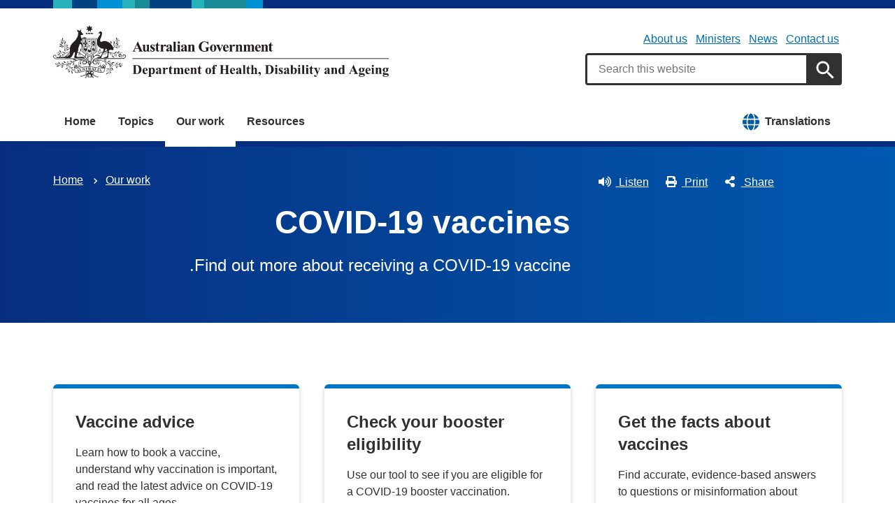

--- FILE ---
content_type: text/html; charset=UTF-8
request_url: https://www.health.gov.au/our-work/covid-19-vaccines?language=aii
body_size: 12481
content:
<!DOCTYPE html>
<html lang="en" dir="ltr" prefix="og: https://ogp.me/ns#">
  <head>
    
<!-- Google Tag Manager -->
<script>
  (function (w, d, s, l, i) {
  w[l] = w[l] || [];
  w[l].push({'gtm.start': new Date().getTime(), event: 'gtm.js'});
  var f = d.getElementsByTagName(s)[0],
  j = d.createElement(s),
  dl = l != 'dataLayer' ? '&l=' + l : '';
  j.async = true;
  j.src = 'https://www.googletagmanager.com/gtm.js?id=' + i + dl;
  f.parentNode.insertBefore(j, f);
  })(window, document, 'script', 'dataLayer', 'GTM-N4ZZ787');
</script>
<!-- End Google Tag Manager -->

    <meta charset="utf-8" />
<script async src="https://www.googletagmanager.com/gtag/js?id=UA-54970022-1"></script>
<script>window.dataLayer = window.dataLayer || [];function gtag(){dataLayer.push(arguments)};gtag("js", new Date());gtag("set", "developer_id.dMDhkMT", true);gtag("config", "UA-54970022-1", {"groups":"default","anonymize_ip":true,"page_placeholder":"PLACEHOLDER_page_path"});gtag('config', 'G-0XT7NFV9ZS', {'name': 'govcms'}); gtag('govcms.send', 'pageview', {'anonymizeIp': true})</script>
<meta name="description" content="Find out more about receiving a COVID-19 vaccine." />
<link rel="canonical" href="https://www.health.gov.au/our-work/covid-19-vaccines" />
<meta name="generator" content="Drupal 9 (http://drupal.org) + govCMS (http://govcms.gov.au)" />
<meta property="og:site_name" content="Australian Government Department of Health, Disability and Ageing" />
<meta property="og:type" content="article" />
<meta property="og:url" content="https://www.health.gov.au/our-work/covid-19-vaccines?language=aii" />
<meta property="og:title" content="COVID-19 vaccines" />
<meta property="og:description" content="Find out more about receiving a COVID-19 vaccine." />
<meta property="og:image" content="https://www.health.gov.au/?language=aiithemes/custom/hga/images/dhda-logo-stacked.png" />
<meta property="og:image:type" content="image/png" />
<meta property="og:image:width" content="1200" />
<meta property="og:image:height" content="630" />
<meta property="og:updated_time" content="2025-12-12T14:48:37+11:00" />
<meta property="article:published_time" content="2025-12-12T14:48:38+11:00" />
<meta property="article:modified_time" content="2025-12-12T14:48:37+11:00" />
<meta name="dcterms.title" content="COVID-19 vaccines" />
<meta name="dcterms.creator" content="Australian Government Department of Health, Disability and Ageing" />
<meta name="dcterms.description" content="Find out more about receiving a COVID-19 vaccine." />
<meta name="dcterms.publisher" content="Australian Government Department of Health, Disability and Ageing" />
<meta name="dcterms.date" content="2026-01-16T14:22+11:00" />
<meta name="dcterms.type" content="text" />
<meta name="dcterms.format" content="text/html" />
<meta name="dcterms.identifier" content="https://www.health.gov.au/our-work/covid-19-vaccines?language=aii" />
<meta name="dcterms.language" content="en" />
<meta name="Generator" content="Drupal 10 (http://drupal.org) + GovCMS (http://govcms.gov.au)" />
<meta name="MobileOptimized" content="width" />
<meta name="HandheldFriendly" content="true" />
<meta name="viewport" content="width=device-width, initial-scale=1.0" />
<meta name="nodeId" content="16896" />
<meta name="health.search_title" content="COVID-19 vaccines" />
<meta name="health.content_type" content="Work package" />
<meta name="health.audience" content="General public" />
<meta name="health.breadcrumb" content="Our work" />
<meta name="health.topics" content="Communicable diseases, Immunisation" />
<meta name="health.related_conditions_diseases" content="COVID-19" />
<meta name="health.related_initiatives" content="COVID-19 vaccines" />
<meta name="health.content_owner" content="HSEMD Health Emergency Management BR" />
<meta name="health.language" content="English" />
<link rel="icon" href="/profiles/contrib/govcms/favicon.ico" type="image/vnd.microsoft.icon" />
<link rel="alternate" hreflang="en" href="https://www.health.gov.au/our-work/covid-19-vaccines?language=en" />
<link rel="alternate" hreflang="x-default" href="https://www.health.gov.au/our-work/covid-19-vaccines?language=en" />

        <link rel="stylesheet" media="all" href="/sites/default/files/css/css_e9s29t29CWSDHua25Wory_-ZDZ86JkICHRIiylz9xYQ.css?delta=0&amp;language=en&amp;theme=hga&amp;include=eJxti0sOwyAQQy-E4EjREBygGhjEQNrcvh816iLd2JafnUA8kossntikSGdkOmSOxc_MAd1tMvsqvCjWkaWeOGRdZUc_nFS8uGnUKXZqSV3osxHbX2NnbdNz1oRg9NCB4jwpzJ5xV_dRWyRMhrnDb9KL-7qlGz0uJRgFddiAQZnVDonxz_ecFahSvPK3PAGaqWdB" />
<link rel="stylesheet" media="all" href="/sites/default/files/css/css_NIXPmB6ZFYQ2BKdE_ts_YEeQ9SmoHHelfM0S6dqFw3I.css?delta=1&amp;language=en&amp;theme=hga&amp;include=eJxti0sOwyAQQy-E4EjREBygGhjEQNrcvh816iLd2JafnUA8kossntikSGdkOmSOxc_MAd1tMvsqvCjWkaWeOGRdZUc_nFS8uGnUKXZqSV3osxHbX2NnbdNz1oRg9NCB4jwpzJ5xV_dRWyRMhrnDb9KL-7qlGz0uJRgFddiAQZnVDonxz_ecFahSvPK3PAGaqWdB" />

    
    <title>COVID-19 vaccines | Australian Government Department of Health, Disability and Ageing</title>
    <link rel="apple-touch-icon" sizes="180x180" href="/themes/custom/hga/images/favicons/apple-touch-icon.png">
    <link rel="icon" type="image/png" sizes="32x32" href="/themes/custom/hga/images/favicons/favicon-32x32.png">
    <link rel="icon" type="image/png" sizes="16x16" href="/themes/custom/hga/images/favicons/favicon-16x16.png">
    <link rel="manifest" href="/themes/custom/hga/site.webmanifest">
  </head>
  <body class="health-gov-au node-h_work_package node--16896 au-grid">
    
<!-- Google Tag Manager (noscript) -->
<noscript>
  <iframe src="https://www.googletagmanager.com/ns.html?id=GTM-N4ZZ787" height="0" width="0" style="display:none;visibility:hidden"></iframe>
</noscript>
<!-- End Google Tag Manager (noscript) -->

        <nav class="au-skip-link">
      <a class="au-skip-link__link" href="#content">Skip to main content</a>
      <a class="au-skip-link__link" href="#main-nav-default">Skip to main navigation</a>
    </nav>

    
      <div class="dialog-off-canvas-main-canvas" data-off-canvas-main-canvas>
    

<div class="au-body">

  
  

    <div class="region--header_top">
    <div class="views-element-container" id="block-views-block-h-global-notifications-block-1">
  
    
      <div data_region="header_top"><div class="view--h-global-notifications js-view-dom-id-b34576886b0e157b6db6407794dc374aa7008ba10e662596f6bac26522d63f81">
  
  
  

  
  
  

    

  
  

  
  
</div>
</div>

  </div>

  </div>


      
<header class="au-header  pillars-container" role="banner">
  <div class="container">
    <div id="pillars"></div>
    <div class="row">
      <div class="col-xs-12 col-md-6">
        <a href="/" title="Home" rel="home" class="au-header__logo">
          <img src="/themes/custom/hga/images/dhda-logo.svg" alt="Australian Government Department of Health, Disability and Ageing" class="au-header__logo-image au-responsive-media-img">
        </a>
        <div class="au-sronly">
          <p>Australian Government Department of Health, Disability and Ageing</p>
        </div>
      </div>
      <div class="col-xs-12 col-md-6">
        <div class="health-sub-nav text--align-right">
            <div class="region--header">
      

<h3 class="au-sronly">Sub menu</h3>

              <ul data_region="header" class="au-link-list au-link-list--inline">
              <li>
        <a href="/about-us" title="" data-drupal-link-system-path="node/1">About us</a>
              </li>
          <li>
        <a href="/ministers" title="" data-drupal-link-system-path="node/6183">Ministers</a>
              </li>
          <li>
        <a href="/news" title="" data-drupal-link-system-path="node/44726">News</a>
              </li>
          <li>
        <a href="/about-us/contact-us" title="" data-drupal-link-system-path="node/1576">Contact us</a>
              </li>
        </ul>
  




<div class="health-search health-search--global">
  <div class="health-search__form__input-wrapper">
    <form class="health-search__form health-search__form--global" action="/node/44804" method="get" role="search">
      <div class="au-form__item health-search__query-field health-search__query-field--global">
        <label class="sr-only" for="funnelback-query">Search</label>
        <input
          placeholder="Search this website"
          type="text"
          id="funnelback-query"
          name="query"
          value=""
          size="30"
          maxlength="128"
          class="health-search__form__input au-text-input au-text-input--block au-text-input au-text-input--block"
          autocomplete="off"
        />
      </div>
              <input type="hidden" name="search_scope" value="0">
            <input
        class="au-btn au-btn button health-search__form__submit health-search__form__submit--global"
        type="submit"
        id="funnelback-query-submit"
        value="Apply"
      />
    </form>
  </div>
</div>

  </div>

        </div>
      </div>
    </div>
  </div>
</header>
  
    <div class="region--navigation">
    <div id="block-system-menu-block-main">
  
    
      

<nav class="au-main-nav " aria-label="main">
  <div class="container">
    <div class="row">
      <div class="col-md-12">
        <div id="main-nav-default" class="au-main-nav__content">
          <button aria-controls="main-nav-default" class="au-main-nav__toggle au-main-nav__toggle--open" onclick="return AU.mainNav.Toggle( this )">
            
	<span class="svg-inline--fa fa-fw "><svg xmlns="http://www.w3.org/2000/svg" viewBox="0 0 448 512"><path d="M16 132h416c8.837 0 16-7.163 16-16V76c0-8.837-7.163-16-16-16H16C7.163 60 0 67.163 0 76v40c0 8.837 7.163 16 16 16zm0 160h416c8.837 0 16-7.163 16-16v-40c0-8.837-7.163-16-16-16H16c-8.837 0-16 7.163-16 16v40c0 8.837 7.163 16 16 16zm0 160h416c8.837 0 16-7.163 16-16v-40c0-8.837-7.163-16-16-16H16c-8.837 0-16 7.163-16 16v40c0 8.837 7.163 16 16 16z"/></svg></span>
            Menu
          </button>
          <button class="au-main-nav__toggle au-main-nav__toggle--search au-main-nav__toggle--open">
            
	<span class="svg-inline--fa fa-fw au-main-nav__toggle--search__closed"><svg xmlns="http://www.w3.org/2000/svg" viewBox="0 0 512 512"><path d="M505 442.7L405.3 343c-4.5-4.5-10.6-7-17-7H372c27.6-35.3 44-79.7 44-128C416 93.1 322.9 0 208 0S0 93.1 0 208s93.1 208 208 208c48.3 0 92.7-16.4 128-44v16.3c0 6.4 2.5 12.5 7 17l99.7 99.7c9.4 9.4 24.6 9.4 33.9 0l28.3-28.3c9.4-9.4 9.4-24.6.1-34zM208 336c-70.7 0-128-57.2-128-128 0-70.7 57.2-128 128-128 70.7 0 128 57.2 128 128 0 70.7-57.2 128-128 128z"/></svg></span>
            
	<span class="svg-inline--fa fa-fw au-main-nav__toggle--search__open"><svg xmlns="http://www.w3.org/2000/svg" viewBox="0 0 352 512"><path d="M242.72 256l100.07-100.07c12.28-12.28 12.28-32.19 0-44.48l-22.24-22.24c-12.28-12.28-32.19-12.28-44.48 0L176 189.28 75.93 89.21c-12.28-12.28-32.19-12.28-44.48 0L9.21 111.45c-12.28 12.28-12.28 32.19 0 44.48L109.28 256 9.21 356.07c-12.28 12.28-12.28 32.19 0 44.48l22.24 22.24c12.28 12.28 32.2 12.28 44.48 0L176 322.72l100.07 100.07c12.28 12.28 32.2 12.28 44.48 0l22.24-22.24c12.28-12.28 12.28-32.19 0-44.48L242.72 256z"/></svg></span>
            Search
          </button>
          <div class="au-main-nav__menu">
            <div class="au-main-nav__menu-inner">
              <div class="au-main-nav__focus-trap-top"></div>
              <button aria-controls="main-nav-default" class="au-main-nav__toggle au-main-nav__toggle--close" onclick="return AU.mainNav.Toggle( this )">
                
	<span class="svg-inline--fa fa-fw "><svg xmlns="http://www.w3.org/2000/svg" viewBox="0 0 352 512"><path d="M242.72 256l100.07-100.07c12.28-12.28 12.28-32.19 0-44.48l-22.24-22.24c-12.28-12.28-32.19-12.28-44.48 0L176 189.28 75.93 89.21c-12.28-12.28-32.19-12.28-44.48 0L9.21 111.45c-12.28 12.28-12.28 32.19 0 44.48L109.28 256 9.21 356.07c-12.28 12.28-12.28 32.19 0 44.48l22.24 22.24c12.28 12.28 32.2 12.28 44.48 0L176 322.72l100.07 100.07c12.28 12.28 32.2 12.28 44.48 0l22.24-22.24c12.28-12.28 12.28-32.19 0-44.48L242.72 256z"/></svg></span>
                Close
              </button>
                      <ul data_region="navigation" class="au-link-list">
                  <li>
                <a href="/" data-drupal-link-system-path="&lt;front&gt;">Home</a>
                  </li>
                  <li>
                <a href="/topics" title="" data-drupal-link-system-path="node/44731">Topics</a>
                  </li>
                  <li class="active">
                <a href="/our-work" data-drupal-link-system-path="node/44730">Our work</a>
                  </li>
                  <li>
                <a href="/resources" data-drupal-link-system-path="node/44719">Resources</a>
                  </li>
                  <li class="translation-link-right">
                <a href="/resources/translated?f%5B0%5D=field_audience%3A451&amp;f%5B1%5D=field_related_initiatives%3A7419" title="" data-drupal-link-query="{&quot;f[0]&quot;:&quot;field_audience:451&quot;,&quot;f[1]&quot;:&quot;field_related_initiatives:7419&quot;}" data-drupal-link-system-path="node/44738">Translations</a>
                  </li>
        </ul>
  
              <div class="au-main-nav__focus-trap-bottom"></div>
            </div>
          </div>
          <div class="au-main-nav__overlay" aria-controls="main-nav-default" onclick="return AU.mainNav.Toggle( this )"></div>
        </div>
      </div>
    </div>
  </div>
</nav>


  </div>

  </div>


      <div class="health-sub-header health-sub-header--dark">
      <div class="container">
        <div class="row rs_skip">
          <div class="col-xs-12 col-md-8">
              <div class="region--content_top_left">
    <div id="block-system-breadcrumb-block">
  
    
        <nav class="au-breadcrumbs" aria-label="Breadcrumb">
    <h2 class="au-sronly">You are here</h2>
    <ol class="au-link-list au-link-list--inline">
          <li>
                  <a href="/?language=aii">Home</a>
              </li>
          <li>
                  <a href="/our-work?language=aii">Our work</a>
              </li>
        </ol>
  </nav>

  </div>
<div id="block-page-title-block">
  
    
      

  <div dir="rtl">
        <div class="health-sub-header__section-title">
      <a class="au-direction-link au-direction-link--left" href="/our-work?language=aii">Our work</a>
    </div>
            <h1>COVID-19 vaccines</h1>
    <p class="au-introduction">
      Find out more about receiving a COVID-19 vaccine.
    </p>

  </div>



  </div>

  </div>

          </div>
          <div class="col-xs-12 col-md-4">
              <div class="region--content_top_right">
    


<div class="health-toolbar rs_preserve ">
  <ul class="health-toolbar__items au-link-list au-link-list--inline">
          <li>
        <button
          id="health-toolbar__listen"
          href="//app-oc.readspeaker.com/cgi-bin/rsent?customerid=5802&amp;amp;lang=en_au&amp;amp;readid=content&amp;amp;url=https://www.health.gov.au/our-work/covid-19-vaccines?language=aii"
          class="health-toolbar__listen au-btn au-btn--tertiary "
        >
          
	<span class="svg-inline--fa fa-fw fa-left"><svg xmlns="http://www.w3.org/2000/svg" viewBox="0 0 576 512"><path d="M215.03 71.05L126.06 160H24c-13.26 0-24 10.74-24 24v144c0 13.25 10.74 24 24 24h102.06l88.97 88.95c15.03 15.03 40.97 4.47 40.97-16.97V88.02c0-21.46-25.96-31.98-40.97-16.97zm233.32-51.08c-11.17-7.33-26.18-4.24-33.51 6.95-7.34 11.17-4.22 26.18 6.95 33.51 66.27 43.49 105.82 116.6 105.82 195.58 0 78.98-39.55 152.09-105.82 195.58-11.17 7.32-14.29 22.34-6.95 33.5 7.04 10.71 21.93 14.56 33.51 6.95C528.27 439.58 576 351.33 576 256S528.27 72.43 448.35 19.97zM480 256c0-63.53-32.06-121.94-85.77-156.24-11.19-7.14-26.03-3.82-33.12 7.46s-3.78 26.21 7.41 33.36C408.27 165.97 432 209.11 432 256s-23.73 90.03-63.48 115.42c-11.19 7.14-14.5 22.07-7.41 33.36 6.51 10.36 21.12 15.14 33.12 7.46C447.94 377.94 480 319.54 480 256zm-141.77-76.87c-11.58-6.33-26.19-2.16-32.61 9.45-6.39 11.61-2.16 26.2 9.45 32.61C327.98 228.28 336 241.63 336 256c0 14.38-8.02 27.72-20.92 34.81-11.61 6.41-15.84 21-9.45 32.61 6.43 11.66 21.05 15.8 32.61 9.45 28.23-15.55 45.77-45 45.77-76.88s-17.54-61.32-45.78-76.86z"/></svg></span>
Listen</button>
      </li>
              <li>
        <button
          id="health-toolbar__print"
          class="health-toolbar__print au-btn au-btn--tertiary "
        >
          
	<span class="svg-inline--fa fa-fw fa-left"><svg xmlns="http://www.w3.org/2000/svg" viewBox="0 0 512 512"><path d="M448 192V77.25c0-8.49-3.37-16.62-9.37-22.63L393.37 9.37c-6-6-14.14-9.37-22.63-9.37H96C78.33 0 64 14.33 64 32v160c-35.35 0-64 28.65-64 64v112c0 8.84 7.16 16 16 16h48v96c0 17.67 14.33 32 32 32h320c17.67 0 32-14.33 32-32v-96h48c8.84 0 16-7.16 16-16V256c0-35.35-28.65-64-64-64zm-64 256H128v-96h256v96zm0-224H128V64h192v48c0 8.84 7.16 16 16 16h48v96zm48 72c-13.25 0-24-10.75-24-24 0-13.26 10.75-24 24-24s24 10.74 24 24c0 13.25-10.75 24-24 24z"/></svg></span>
Print</button>
      </li>
              <li>
        <button
          id="health-toolbar__share"
          class="health-toolbar__share au-btn au-btn--tertiary "
        >
          
	<span class="svg-inline--fa fa-fw fa-left"><svg xmlns="http://www.w3.org/2000/svg" viewBox="0 0 448 512"><path d="M352 320c-22.608 0-43.387 7.819-59.79 20.895l-102.486-64.054a96.551 96.551 0 0 0 0-41.683l102.486-64.054C308.613 184.181 329.392 192 352 192c53.019 0 96-42.981 96-96S405.019 0 352 0s-96 42.981-96 96c0 7.158.79 14.13 2.276 20.841L155.79 180.895C139.387 167.819 118.608 160 96 160c-53.019 0-96 42.981-96 96s42.981 96 96 96c22.608 0 43.387-7.819 59.79-20.895l102.486 64.054A96.301 96.301 0 0 0 256 416c0 53.019 42.981 96 96 96s96-42.981 96-96-42.981-96-96-96z"/></svg></span>
Share</button>
        <div class="health-share-menu au-sronly">
          <ul class="au-link-list">
            <li>
              
	<span class="svg-inline--fa fa-fw "><svg xmlns="http://www.w3.org/2000/svg" viewBox="0 0 512 512"><!--!Font Awesome Free 6.5.2 by @fontawesome - https://fontawesome.com License - https://fontawesome.com/license/free Copyright 2024 Fonticons, Inc.--><path d="M389.2 48h70.6L305.6 224.2 487 464H345L233.7 318.6 106.5 464H35.8L200.7 275.5 26.8 48H172.4L272.9 180.9 389.2 48zM364.4 421.8h39.1L151.1 88h-42L364.4 421.8z"/></svg></span>
              <a href="https://x.com/share?text=COVID-19 vaccines&amp;url=https://www.health.gov.au/our-work/covid-19-vaccines?language=aii">X (Twitter)</a>
            </li>
            <li>
              
	<span class="svg-inline--fa fa-fw "><svg xmlns="http://www.w3.org/2000/svg" viewBox="0 0 320 512"><path d="M279.14 288l14.22-92.66h-88.91v-60.13c0-25.35 12.42-50.06 52.24-50.06h40.42V6.26S260.43 0 225.36 0c-73.22 0-121.08 44.38-121.08 124.72v70.62H22.89V288h81.39v224h100.17V288z"/></svg></span>
              <a href="https://facebook.com/sharer.php?u=https://www.health.gov.au/our-work/covid-19-vaccines?language=aii">Facebook</a>
            </li>
            <li>
              
	<span class="svg-inline--fa fa-fw "><svg xmlns="http://www.w3.org/2000/svg" viewBox="0 0 512 512"><path d="M502.3 190.8c3.9-3.1 9.7-.2 9.7 4.7V400c0 26.5-21.5 48-48 48H48c-26.5 0-48-21.5-48-48V195.6c0-5 5.7-7.8 9.7-4.7 22.4 17.4 52.1 39.5 154.1 113.6 21.1 15.4 56.7 47.8 92.2 47.6 35.7.3 72-32.8 92.3-47.6 102-74.1 131.6-96.3 154-113.7zM256 320c23.2.4 56.6-29.2 73.4-41.4 132.7-96.3 142.8-104.7 173.4-128.7 5.8-4.5 9.2-11.5 9.2-18.9v-19c0-26.5-21.5-48-48-48H48C21.5 64 0 85.5 0 112v19c0 7.4 3.4 14.3 9.2 18.9 30.6 23.9 40.7 32.4 173.4 128.7 16.8 12.2 50.2 41.8 73.4 41.4z"/></svg></span>
              <a href="mailto:?subject=COVID-19 vaccines&amp;body=https://www.health.gov.au/our-work/covid-19-vaccines?language=aii">Email</a>
            </li>
          </ul>
        </div>
      </li>
      </ul>
  <div class="col-xs-12">
    <div class="health-readspeaker-wrapper">
      <div
        id="health-readspeaker-loading"
        class="health-readspeaker-loading"
        style="display: none;"
      >Loading...</div>
      <div
        id="health-readspeaker"
        class="health-readspeaker rs_addtools rs_splitbutton rs_skip rs_exp"
      ></div>
    </div>
  </div>
</div>


  </div>

          </div>
        </div>
      </div>
    </div>
  
    <div class="region--pre_body">
    


  </div>

  
    <div class="container health-content">
      <div class="row">
        <div id="content" class="col-xs-12">
          <main class="main-content" role="main">
              <div class="region--content">
    <div data-drupal-messages-fallback class="hidden"></div>
<div id="block-system-main-block">
  
    
      <article class="node node--h_work_package node--full">

      
        
  
      
  
  <div>
          

    <div class="paragraph paragraph--type--para-h-band-top-tasks paragraph--view-mode--default">
          
  
<div class="health-band ">
  <div class="health-band__container">
    
  
  
  <div class="health-grid health-listing health-grid--1col-xs health-grid--3col-md health-grid--3col-lg">
    
  
    <div class="health-card health-card--highlight health-card--shadow health-card--clickable ">
    <div class="health-card__body">
    
                    <h3 class="health-card__title">
          <a class="health-card__link" href="/our-work/covid-19-vaccines/getting-your-vaccination?language=aii">
            Vaccine advice
          </a>
        </h3>
                    <div class="health-card__text">
          



<div class="health-field health-field--label-hidden">
        <div class="health-field__item"><p>Learn how to book a vaccine, understand why vaccination is important, and read the latest advice on COVID-19 vaccines for all ages.</p>
</div>
  </div>

        </div>
                        </div>
</div>

  
    <div class="health-card health-card--highlight health-card--shadow health-card--clickable ">
    <div class="health-card__body">
    
                    <h3 class="health-card__title">
          <a class="health-card__link" href="/our-work/covid-19-vaccines/vaccine-eligibility-checker?language=aii">
            Check your booster eligibility
          </a>
        </h3>
                    <div class="health-card__text">
          



<div class="health-field health-field--label-hidden">
        <div class="health-field__item"><p>Use our tool to see if you are eligible for a COVID-19 booster vaccination.</p>
</div>
  </div>

        </div>
                        </div>
</div>

  
    <div class="health-card health-card--highlight health-card--shadow health-card--clickable ">
    <div class="health-card__body">
    
                    <h3 class="health-card__title">
          <a class="health-card__link" href="/our-work/covid-19-vaccines/is-it-true?language=aii">
            Get the facts about vaccines
          </a>
        </h3>
                    <div class="health-card__text">
          



<div class="health-field health-field--label-hidden">
        <div class="health-field__item"><p>Find accurate, evidence-based answers to questions or misinformation about COVID-19 vaccines.</p>
</div>
  </div>

        </div>
                        </div>
</div>


  </div>


    <div class="standard-gap align-right">
    <a href="/our-work/covid-19-vaccines/about-rollout?language=aii" class="au-cta-link">Learn more about COVID-19 vaccines</a>
  </div>


  </div>
</div>


      </div>

  	<div class="health-component">
		<div class="row">
							<div class="col-sm-3 col-md-2">
					



<div class="health-field health-field--label-hidden ltr-text">
        <div class="health-field__item">  
<noscript class="loading-lazy">
  <img loading="lazy" src="/sites/default/files/styles/h_content_max_width_no_upscale/public/2025-12/ancillary-consumable-products-available-to-charities-and-not-for-profits.jpeg.webp?itok=nGBT4TJh" width="882" height="494" alt="Image of medical supply package" />
</noscript>


</div>
  </div>

				</div>
										<div class="col-sm-9 col-md-10 standard-gap--mobile-only">
											<h2 class="au-display-lg">Ancillary Consumable Products Available to Charities and Not-For-Profits</h2>
										            <p>
              <p>The Department of Health, Disability and Ageing is offering ancillary consumable products as bulk donations to charities and not-for-profit organisations through an Expression of Interest process. </p>

            </p>
										<p>
						<a class="au-cta-link" href="/news/ancillary-consumable-products-available-to-charities-and-not-for-profits">Find out more</a>
					</p>
				</div>
					</div>
	</div>

  
<div class="health-band health-band--neutral health-band--full-width-bg">
  <div class="health-band__container">
      <h2  class="paragraph-title">Latest COVID-19 vaccine recommendations</h2>

  
  
  <div class="health-layout health-layout--2col">
    <div class="row">
      <div class="col-md-3">
        
    
          
<noscript class="loading-lazy">
  <img loading="lazy" src="/sites/default/files/styles/h_content_max_width_no_upscale/public/2025-12/ATAGI-statement-tile.png.webp?itok=jlY5aqFt" width="760" height="428" alt="ATAGI statement tile" />
</noscript>




  

      </div>
      <div class="col-md-9 margin-top--standard md:margin-top--none">
        
      <p>Read the <a href="/resources/publications/atagi-statement-on-the-administration-of-covid-19-vaccines-in-2025?language=aii" data-entity-type="node" data-entity-uuid="50cee250-931b-4daf-a877-9c245c66c162" data-entity-substitution="canonical" title="ATAGI statement on the administration of COVID-19 vaccines in 2025">ATAGI statement on the administration of COVID-19 vaccines in 2025</a>.</p>




      </div>
    </div>
  </div>



  </div>
</div>

  
<div class="health-band health-band--neutral--darker health-band--full-width-bg">
  <div class="health-band__container">
      <h2  class="paragraph-title">Browse vaccine information for</h2>

  
  
  <div class="health-grid health-listing health-grid--2col-lg">
    
  
    <div class="health-card health-card--shadow ">
    <div class="health-card__body">
    
                    <h3 class="health-card__title">
          <a class="health-card__link" href="/our-work/covid-19-vaccines/indigenous?language=aii">
            Aboriginal and Torres Strait Islander people
          </a>
        </h3>
                    <div class="health-card__text">
          



<div class="health-field health-field--label-hidden">
        <div class="health-field__item"><p>Getting vaccinated protects you, your family, elders and community from getting really sick with COVID-19.</p>
</div>
  </div>

        </div>
                        </div>
</div>

  
    <div class="health-card health-card--shadow ">
    <div class="health-card__body">
    
                    <h3 class="health-card__title">
          <a class="health-card__link" href="/our-work/covid-19-vaccines/information-for-aged-care-providers-workers-and-residents-about-covid-19-vaccines?language=aii">
            People in aged care
          </a>
        </h3>
                    <div class="health-card__text">
          



<div class="health-field health-field--label-hidden">
        <div class="health-field__item"><p>Information about vaccines for people who receive care or work in residential, in-home and community aged care services.</p>
</div>
  </div>

        </div>
                        </div>
</div>

  
    <div class="health-card health-card--shadow ">
    <div class="health-card__body">
    
                    <h3 class="health-card__title">
          <a class="health-card__link" href="/our-work/covid-19-vaccines/disability-sector?language=aii">
            People with disability 
          </a>
        </h3>
                    <div class="health-card__text">
          



<div class="health-field health-field--label-hidden">
        <div class="health-field__item"><p>Information about vaccines for those with disability and those who provide disability care, or who work in the disability sector.</p>
</div>
  </div>

        </div>
                        </div>
</div>

  
    <div class="health-card health-card--shadow ">
    <div class="health-card__body">
    
                    <h3 class="health-card__title">
          <a class="health-card__link" href="/our-work/covid-19-vaccines/advice-for-providers?language=aii">
            Vaccine providers
          </a>
        </h3>
                    <div class="health-card__text">
          



<div class="health-field health-field--label-hidden">
        <div class="health-field__item"><p>Find information on how to join the program, resources for providers, and links to clinical guidance in the Australian Immunisation Handbook.</p>
</div>
  </div>

        </div>
                        </div>
</div>


  </div>



  </div>
</div>

    <div class="paragraph paragraph--type--para-h-band-two-column paragraph--view-mode--default">
          
  
<div class="health-band health-band--tertiary">
  <div class="health-band__container">
      <h2  class="paragraph-title">See the latest data for</h2>

  
  
  <div class="health-layout health-layout--2col">
    <div class="row">
      <div class="col-md-6">
        
      <h2><a href="/resources/collections/covid-19-vaccine-rollout-full-data-and-analysis?language=aii" data-entity-type="node" data-entity-uuid="8573d3d7-a208-487f-b9f1-2c83661b7401" data-entity-substitution="canonical" title="COVID-19 vaccination –&nbsp;Full data and analysis">COVID-19 vaccination rates</a></h2>
<p>See the latest figures on COVID-19 vaccination rates.</p>




      </div>
      <div class="col-md-6 margin-top--standard md:margin-top--none">
        
      <h2><a href="/topics/covid-19/monitoring-and-reporting?language=aii" data-entity-type="node" data-entity-uuid="0df94ac3-cfc8-4b4a-8d44-04c729eefc7d" data-entity-substitution="canonical" title="Monitoring and reporting on COVID-19">COVID-19 reporting</a></h2>
<p>View current COVID-19 case numbers and statistics.</p>




      </div>
    </div>
  </div>



  </div>
</div>


      </div>

  
<div class="health-band health-band--neutral health-band--full-width-bg">
  <div class="health-band__container">
      <h2  class="paragraph-title">Latest news</h2>

  
    <h2  class="sr-only paragraph-title">Latest news</h2>


  

  <div  class="views-element-container js-health-embedded-listing-wrapper">




  
  
  

  
  
  

  
  <div class="health-listing health-listing--embedded health-grid health-grid--1col-xs health-grid--3col-md health-grid--3col-lg">
    <div class="health-card health-card--borderless health-card--clickable">
    <div class="health-card__image ">
    



<div class="health-field health-field--label-hidden ltr-text">
        <div class="health-field__item">  
<noscript class="loading-lazy">
  <img loading="lazy" src="/sites/default/files/styles/h_video_16_9_featured/public/2025-12/ancillary-consumable-products-available-to-charities-and-not-for-profits.jpeg.webp?itok=Uz16LVwY" width="730" height="410" alt="Image of medical supply package" />
</noscript>


</div>
  </div>

  </div>
    <div class="health-card__body">
    
                    <h3 class="health-card__title">
          <a class="health-card__link" href="/news/ancillary-consumable-products-available-to-charities-and-not-for-profits?language=en">
            <span>Ancillary Consumable Products Available to Charities and Not-For-Profits</span>

          </a>
        </h3>
                          <div class="health-card__date">
          



<div class="health-field health-field--label-hidden ltr-text">
        <div class="health-field__item"><time datetime="2025-12-12T04:09:49Z">12 December 2025</time>
</div>
  </div>

        </div>
                  </div>
</div><div class="health-card health-card--borderless health-card--clickable">
    <div class="health-card__image ">
    



<div class="health-field health-field--label-hidden ltr-text">
        <div class="health-field__item">  
<noscript class="loading-lazy">
  <img loading="lazy" src="/sites/default/files/styles/h_video_16_9_featured/public/2023-12/protecting-older-people-in-the-festive-season.png.webp?itok=aMVDimYL" width="730" height="410" alt="Protecting older people in the festive season" />
</noscript>


</div>
  </div>

  </div>
    <div class="health-card__body">
    
                    <h3 class="health-card__title">
          <a class="health-card__link" href="/news/protecting-older-people-in-the-festive-season?language=en">
            <span>Protecting older people in the festive season</span>

          </a>
        </h3>
                          <div class="health-card__date">
          



<div class="health-field health-field--label-hidden ltr-text">
        <div class="health-field__item"><time datetime="2023-12-11T23:18:35Z">12 December 2023</time>
</div>
  </div>

        </div>
                  </div>
</div><div class="health-card health-card--borderless health-card--clickable">
    <div class="health-card__image ">
    



<div class="health-field health-field--label-hidden ltr-text">
        <div class="health-field__item">  
<noscript class="loading-lazy">
  <img loading="lazy" src="/sites/default/files/styles/h_video_16_9_featured/public/2023-11/atagi-recommendations-on-use-of-the-moderna-and-pfizer-monovalent-omicron-xbb-1-5-covid-19-vaccines.png.webp?itok=3iimw0oN" width="730" height="410" alt="Cover image" />
</noscript>


</div>
  </div>

  </div>
    <div class="health-card__body">
    
                    <h3 class="health-card__title">
          <a class="health-card__link" href="/news/atagi-recommendations-on-use-of-the-moderna-and-pfizer-monovalent-omicron-xbb15-covid-19-vaccines?language=en">
            <span>ATAGI recommendations on use of the Moderna and Pfizer monovalent Omicron XBB.1.5 COVID-19 vaccines</span>

          </a>
        </h3>
                          <div class="health-card__date">
          



<div class="health-field health-field--label-hidden ltr-text">
        <div class="health-field__item"><time datetime="2023-11-20T05:01:41Z">20 November 2023</time>
</div>
  </div>

        </div>
                  </div>
</div>  </div>





    

  
  <div class="text-align-right">
  <a href="/our-work/covid-19-vaccines/covid-19-vaccination-news?language=aii&amp;sort_by=field_h_date_published_value&amp;sort_order=DESC" class="au-cta-link">View more news</a>
</div>


  
  

</div>




  </div>
</div>

  
<div class="health-band ">
  <div class="health-band__container">
      <h2  class="paragraph-title">Latest resources</h2>

  
    <h2  class="sr-only paragraph-title">Latest resources</h2>


  

  <div  class="views-element-container js-health-embedded-listing-wrapper">




  
  
  

  
  
  

  
  <div class="health-listing health-listing--embedded health-grid health-grid--1col-xs health-grid--2col-md health-grid--2col-lg">
    


  
    

<article class="node node--h_publication node--h_listing_standard">
  <div class="row">

                  <div class="col-xs-3 col-md-2">
          



<div class="health-field health-field--label-hidden ltr-text">
        <div class="health-field__item">  
<noscript class="loading-lazy">
  <img loading="lazy" src="/sites/default/files/2026-01/covid-19-vaccination-rates-in-residential-aged-care-9-january-2026.webp" width="800" height="450" alt="Decorative image tile" />
</noscript>

</div>
  </div>

        </div>
          
          <div class="col-xs-9 col-md-10">
                  <h3 class="au-display-md"><a href="/resources/publications/covid-19-vaccination-rates-in-residential-aged-care-9-january-2026?language=en"><span>COVID-19 Vaccination Rates in Residential Aged Care – 9 January 2026</span>
</a></h3>

          
                          <div class="health-metadata health-metadata--inline">
                                          



<div class="health-field health-field--label-hidden ltr-text">
        <div class="health-field__item"><time datetime="2026-01-09T12:00:00Z">9 January 2026</time>
</div>
  </div>

                                                        



<div class="health-field health-field--label-hidden ltr-text">
        <div class="health-field__item">Dataset</div>
  </div>

                                    </div>
                    



<div class="health-field health-field--label-hidden ltr-text">
        <div class="health-field__item">This table provides COVID-19 vaccination rates of aged care residents by facility across Australia over the past 12 months, using data from the Australian Immunisation Register.</div>
  </div>

        </div>
      </div>
</article>


  
    

<article class="node node--h_publication node--h_listing_standard">
  <div class="row">

                  <div class="col-xs-3 col-md-2">
          



<div class="health-field health-field--label-hidden ltr-text">
        <div class="health-field__item">  
<noscript class="loading-lazy">
  <img loading="lazy" src="/sites/default/files/2026-01/covid-19-vaccination-local-government-area-lga-1-january-2026.png" width="679" height="378" alt="COVID-19 Vaccination logo" />
</noscript>

</div>
  </div>

        </div>
          
          <div class="col-xs-9 col-md-10">
                  <h3 class="au-display-md"><a href="/resources/publications/covid-19-vaccination-local-government-area-lga-1-january-2026?language=en"><span>COVID-19 vaccination – Local Government Area (LGA) – 1 January 2026</span>
</a></h3>

          
                          <div class="health-metadata health-metadata--inline">
                                          



<div class="health-field health-field--label-hidden ltr-text">
        <div class="health-field__item"><time datetime="2026-01-09T12:00:00Z">9 January 2026</time>
</div>
  </div>

                                                        



<div class="health-field health-field--label-hidden ltr-text">
        <div class="health-field__item">Report</div>
  </div>

                                    </div>
                    



<div class="health-field health-field--label-hidden ltr-text">
        <div class="health-field__item">These reports list the percentage of people who have been vaccinated against COVID-19 by local government area (LGA).</div>
  </div>

        </div>
      </div>
</article>


  
    

<article class="node node--h_publication node--h_listing_standard">
  <div class="row">

                  <div class="col-xs-3 col-md-2">
          



<div class="health-field health-field--label-hidden ltr-text">
        <div class="health-field__item">  
<noscript class="loading-lazy">
  <img loading="lazy" src="/sites/default/files/2026-01/covid-19-vaccine-rollout-update-1-january-2026.png" width="679" height="378" alt="COVID-19 Vaccination icon" />
</noscript>

</div>
  </div>

        </div>
          
          <div class="col-xs-9 col-md-10">
                  <h3 class="au-display-md"><a href="/resources/publications/covid-19-vaccine-rollout-update-1-january-2026?language=en"><span>COVID-19 vaccine rollout update – 1 January 2026</span>
</a></h3>

          
                          <div class="health-metadata health-metadata--inline">
                                          



<div class="health-field health-field--label-hidden ltr-text">
        <div class="health-field__item"><time datetime="2026-01-09T12:00:00Z">9 January 2026</time>
</div>
  </div>

                                                        



<div class="health-field health-field--label-hidden ltr-text">
        <div class="health-field__item">Presentation</div>
  </div>

                                    </div>
                    



<div class="health-field health-field--label-hidden ltr-text">
        <div class="health-field__item">This presentation, delivered on 1 January 2026, contains an update to Australia&#039;s COVID-19 vaccine rollout.</div>
  </div>

        </div>
      </div>
</article>


  
    

<article class="node node--h_publication node--h_listing_standard">
  <div class="row">

                  <div class="col-xs-3 col-md-2">
          



<div class="health-field health-field--label-hidden ltr-text">
        <div class="health-field__item">  
<noscript class="loading-lazy">
  <img loading="lazy" src="/sites/default/files/2026-01/covid-19-vaccination-vaccination-data-1-january-2026.png" width="679" height="378" alt="COVID-19 vaccination logo" />
</noscript>

</div>
  </div>

        </div>
          
          <div class="col-xs-9 col-md-10">
                  <h3 class="au-display-md"><a href="/resources/publications/covid-19-vaccination-vaccination-data-1-january-2026?language=en"><span>COVID-19 vaccination – vaccination data – 1 January 2026</span>
</a></h3>

          
                          <div class="health-metadata health-metadata--inline">
                                          



<div class="health-field health-field--label-hidden ltr-text">
        <div class="health-field__item"><time datetime="2026-01-01T12:00:00Z">1 January 2026</time>
</div>
  </div>

                                                        



<div class="health-field health-field--label-hidden ltr-text">
        <div class="health-field__item">Dataset</div>
  </div>

                                    </div>
                    



<div class="health-field health-field--label-hidden ltr-text">
        <div class="health-field__item">These data files contain statistical data about Australia&#039;s COVID-19 vaccinations.</div>
  </div>

        </div>
      </div>
</article>  </div>





    

  
  <div class="text-align-right">
  <a href="/our-work/covid-19-vaccines/covid-19-vaccination-resources?language=aii&amp;sort_by=field_h_resource_date_value&amp;sort_order=DESC" class="au-cta-link">View more resources</a>
</div>


  
  

</div>




  </div>
</div>


      </div>

        <div class="health-separator"></div>
    



<div class="health-field health-field--inline ltr-text">
      <div class="health-field__label">Date last updated:</div>
        <div class="health-field__item"><time datetime="2025-12-12T03:49:26Z">12 December 2025</time>
</div>
  </div>

    <div class="health-field health-field--inline health-field--tags">
	<div class="health-field__label">Tags:&nbsp;</div>
	<div class="health-field__item">
		<ul class="au-tags au-tags--inline">
												<li>
						<a href="/topics/immunisation?language=aii">Immunisation</a>
					</li>
																<li>
						<a href="/topics/communicable-diseases?language=aii">Communicable diseases</a>
					</li>
																<li>
						<a href="/diseases/covid-19?language=aii">COVID-19</a>
					</li>
																<li>
						<a href="/our-work/covid-19-vaccines?language=aii">COVID-19 vaccines</a>
					</li>
									</ul>
	</div>
</div>
  
</article>

  </div>

  </div>

              <div class="region--content_bottom">
    <div id="block-webform-block">
  
    
      <span id="webform-submission-help-us-improve-health-gov-au-node-16896-form-ajax-content"></span><div id="webform-submission-help-us-improve-health-gov-au-node-16896-form-ajax" class="webform-ajax-form-wrapper" data-effect="fade" data-progress-type="throbber"><form class="webform-submission-form webform-submission-add-form webform-submission-help-us-improve-health-gov-au-form webform-submission-help-us-improve-health-gov-au-add-form webform-submission-help-us-improve-health-gov-au-node-16896-form webform-submission-help-us-improve-health-gov-au-node-16896-add-form js-webform-details-toggle webform-details-toggle" data-drupal-selector="webform-submission-help-us-improve-health-gov-au-node-16896-add-form" action="/our-work/covid-19-vaccines?language=aii" method="post" id="webform-submission-help-us-improve-health-gov-au-node-16896-add-form" accept-charset="UTF-8">
  
  <div data-drupal-selector="edit-accordion-container" id="edit-accordion-container" class="js-form-wrapper form-wrapper"><div aria-controls="webform_help_us_improve_health_gov_au" aria-expanded="false" onclick="return AU.accordion.Toggle( this )" id="edit-processed-text" class="js-form-item form-item js-form-type-processed-text form-item- js-form-item- form-no-label au-form__item">
            <p><a href="#"><strong>Is there anything wrong with this page?</strong></a></p>

        </div>
<div class="au-accordion__body au-accordion--closed js-form-wrapper form-wrapper" id="webform_help_us_improve_health_gov_au" data-drupal-selector="edit-body-container"><div data-drupal-selector="edit-wrapper-container" id="edit-wrapper-container" class="js-form-wrapper form-wrapper"><div id="edit-markup" class="js-form-item form-item js-form-type-webform-markup form-item-markup js-form-item-markup form-no-label au-form__item">
            <h2>Help us improve health.gov.au</h2>
<p>If you would like a response please provide an email address. Your email address is covered by our <a href="/node/6186" target="_blank">privacy policy</a>.</p>

        </div>
<div class="js-form-item form-item js-form-type-email form-item-email-address js-form-item-email-address au-form__item">
        <label data-type="email" for="edit-email-address">
  Email address
    </label>
          <input pattern="^(?:[\w\!\#\$\%\&amp;\&#039;&#039;\*\+\-\/\=\?\^\`\{\|\}\~]+\.)*[\w\!\#\$\%\&amp;\&#039;&#039;\*\+\-\/\=\?\^\`\{\|\}\~]+@(?:(?:(?:[a-zA-Z0-9_](?:[a-zA-Z0-9_\-](?!\.)){0,61}[a-zA-Z0-9_-]?\.)+[a-zA-Z0-9_](?:[a-zA-Z0-9_\-](?!$)){0,61}[a-zA-Z0-9_]?)|(?:\[(?:(?:[01]?\d{1,2}|2[0-4]\d|25[0-5])\.){3}(?:[01]?\d{1,2}|2[0-4]\d|25[0-5])\]))$" data-webform-pattern-error="Please enter a valid email address." data-drupal-selector="edit-email-address" type="email" id="edit-email-address" name="email_address" value="" size="60" maxlength="254" class="form-email au-text-input au-text-input--block" />

        </div>
<div class="js-form-item form-item js-form-type-textarea form-item-h-what-you-were-doing js-form-item-h-what-you-were-doing au-form__item">
        <label data-type="textarea" for="edit-h-what-you-were-doing">
  What you were doing?
      <span class="form-required">(mandatory)</span>
    </label>
          <div>
  <textarea data-drupal-selector="edit-h-what-you-were-doing" id="edit-h-what-you-were-doing" name="h_what_you_were_doing" rows="5" cols="60" maxlength="1200" class="form-textarea required au-text-input au-text-input--block" required="required" aria-required="true"></textarea>
</div>

        </div>
<div class="js-form-item form-item js-form-type-textarea form-item-h-what-went-wrong js-form-item-h-what-went-wrong au-form__item">
        <label data-type="textarea" for="edit-h-what-went-wrong">
  What went wrong?
      <span class="form-required">(mandatory)</span>
    </label>
          <div>
  <textarea data-drupal-selector="edit-h-what-went-wrong" id="edit-h-what-went-wrong" name="h_what_went_wrong" rows="5" cols="60" maxlength="1200" class="form-textarea required au-text-input au-text-input--block" required="required" aria-required="true"></textarea>
</div>

        </div>
<div data-drupal-selector="edit-actions" class="form-actions webform-actions js-form-wrapper form-wrapper" id="edit-actions">

<input class="webform-button--submit button button--primary js-form-submit form-submit au-btn standard-gap" data-drupal-selector="edit-actions-submit" data-disable-refocus="true" type="submit" id="edit-actions-submit" name="op" value="Submit" />

</div>
</div>
</div>
</div>
<input data-drupal-selector="edit-honeypot-time" type="hidden" name="honeypot_time" value="gTj_yg5YI5k8if3qSyjj_uOq3RjZSaBXCV4jWI5rI9Q" />
<input autocomplete="off" data-drupal-selector="form-jbwcjg5n3j6xgexqn-qbwbwyqafh3g9lgaoc-un4oks" type="hidden" name="form_build_id" value="form-JbwCJg5N3j6XGeXQN_QBWBWyQafh3g9LGaOc-un4OKs" />
<input data-drupal-selector="edit-webform-submission-help-us-improve-health-gov-au-node-16896-add-form" type="hidden" name="form_id" value="webform_submission_help_us_improve_health_gov_au_node_16896_add_form" />
<div class="url-textfield js-form-wrapper form-wrapper" style="display: none !important;"><div class="js-form-item form-item js-form-type-textfield form-item-url js-form-item-url au-form__item">
        <label data-type="textfield" for="edit-url">
  Leave this field blank
    </label>
          <input autocomplete="off" data-drupal-selector="edit-url" type="text" id="edit-url" name="url" value="" size="20" maxlength="128" class="form-text au-text-input au-text-input--block" />

        </div>
</div>


  
</form>
</div>
  </div>

  </div>

          </main>
        </div>
              </div>
    </div>
  
  

  <footer class="au-footer au-footer--dark au-body au-body--dark" role="contentinfo">
  <div class="container">
            <div id="block-block-content-8fcf2ced-fdda-4976-ac57-0715f53b0e06">
  
    
        <div class="layout layout--fourcol-section">

          <div  class="layout__region layout__region--first">
        
  <nav role="navigation" >
    
    <h3>About the department</h3>
    
    

<nav>
                <ul class="au-link-list">
              <li>
        <a href="/about-us" title="About us" data-drupal-link-system-path="node/1">About us</a>
              </li>
          <li>
        <a href="/ministers" title="" data-drupal-link-system-path="node/6183">Ministers</a>
              </li>
          <li>
        <a href="/about-us/work-with-us" data-drupal-link-system-path="node/161">Careers</a>
              </li>
          <li>
        <a href="/about-us/corporate-reporting" data-drupal-link-system-path="node/166">Corporate reporting</a>
              </li>
          <li>
        <a href="/about-us/corporate-reporting/our-commitments/ai-transparency-statement" data-drupal-link-system-path="node/53595">AI transparency statement</a>
              </li>
          <li>
        <a href="/about-us/corporate-reporting/freedom-of-information-foi" title="Freedom of information" data-drupal-link-system-path="node/5266">Freedom of information</a>
              </li>
          <li>
        <a href="/about-us/contact-us" title="" data-drupal-link-system-path="node/1576">Contact us</a>
              </li>
          <li>
        <a href="/contacts" data-drupal-link-system-path="node/44729">Contacts directory</a>
              </li>
        </ul>
  
</nav>

  </nav>

      </div>
    
          <div  class="layout__region layout__region--second">
        
  <nav role="navigation" >
    
    <h3>Using this website</h3>
    
    

<nav>
                <ul class="au-link-list">
              <li>
        <a href="/using-our-websites/about-our-website" data-drupal-link-system-path="node/1906">About our website</a>
              </li>
          <li>
        <a href="/using-our-websites/accessibility" data-drupal-link-system-path="node/2041">Accessibility</a>
              </li>
          <li>
        <a href="/using-our-websites/copyright" data-drupal-link-system-path="node/2046">Copyright</a>
              </li>
          <li>
        <a href="/using-our-websites/disclaimer" data-drupal-link-system-path="node/2051">Disclaimer</a>
              </li>
          <li>
        <a href="/using-our-websites/website-privacy-policy" data-drupal-link-system-path="node/2056">Privacy</a>
              </li>
          <li>
        <a href="/using-our-websites/quick-exit-banner-and-safe-browsing" data-drupal-link-system-path="node/49488">Quick exit banner</a>
              </li>
          <li>
        <a href="/using-our-websites/social-media" data-drupal-link-system-path="node/5231">Social media</a>
              </li>
          <li>
        <a href="/using-our-websites/subscriptions" data-drupal-link-system-path="node/9162">Subscriptions</a>
              </li>
          <li>
        <a href="/using-our-websites/vulnerability-disclosure-policy" data-drupal-link-system-path="node/12245">Vulnerability disclosure policy</a>
              </li>
        </ul>
  
</nav>

  </nav>

      </div>
    
          <div  class="layout__region layout__region--third">
        
  <nav role="navigation" >
    
    <h3>Follow us</h3>
    
    

<nav>
                <ul class="au-link-list">
              <li>
        <a href="/media-centre" title="" data-drupal-link-system-path="node/6165">Media centre</a>
              </li>
          <li>
        <a href="/news?f%255B0%255D=field_audience%3A451" title="" data-drupal-link-query="{&quot;f%5B0%5D&quot;:&quot;field_audience:451&quot;}" data-drupal-link-system-path="node/44726">News</a>
              </li>
          <li>
        <a href="https://consultations.health.gov.au/">Consultations</a>
              </li>
          <li>
        <a href="https://www.facebook.com/healthgovau" title="Facebook">Facebook</a>
              </li>
          <li>
        <a href="https://www.linkedin.com/company/dept-of-health-and-ageing/" title="Linked In">LinkedIn</a>
              </li>
          <li>
        <a href="https://twitter.com/healthgovau" title="X (Twitter)">X (Twitter)</a>
              </li>
          <li>
        <a href="https://www.youtube.com/user/healthgovau" title="YouTube">YouTube</a>
              </li>
          <li>
        <a href="https://www.instagram.com/healthgovau/" title="">Instagram</a>
              </li>
        </ul>
  
</nav>

  </nav>

      </div>
    
          <div  class="layout__region layout__region--fourth">
        <div>
  
    
        <h3>Help us improve</h3>

<p>We are always looking for ways to improve our website.</p>

<p><a class="au-btn au-btn--secondary au-btn--dark standard-gap" href="/about-us/contact-us/website-feedback">Provide feedback</a></p>

  </div>

      </div>
    
  </div>
  <div class="layout layout--onecol">
    <div  class="layout__region layout__region--content">
      <div>
  
    
        <div class="au-footer__end"><div class="row"><div class="col-xs-12"><p class="acknowledgement-of-country">We acknowledge the Traditional Owners and Custodians of Country throughout Australia, and their continuing connection to land, sea and community. We pay our respects to them and their cultures, and to Elders both past and present.</p></div></div><div class="row"><div class="col-xs-12"><div class="au-footer__end"><p><small>© Commonwealth of Australia</small></p></div></div></div></div>

  </div>

    </div>
  </div>

  </div>
<div id="block-block-content-55c7655f-acff-42d8-abb8-24bd0532efda">
  
    
      
  </div>


      </div>
</footer>


  
</div>


  </div>

    
    <div id="health-tooltip" tabindex="0" class="health-tooltip">
  <div class="health-tooltip__arrow"></div>
  <div class="health-tooltip__content"></div>
</div>

    <script type="application/json" data-drupal-selector="drupal-settings-json">{"path":{"baseUrl":"\/","pathPrefix":"","currentPath":"node\/16896","currentPathIsAdmin":false,"isFront":false,"currentLanguage":"en","currentQuery":{"language":"aii"}},"pluralDelimiter":"\u0003","suppressDeprecationErrors":true,"ajaxPageState":{"libraries":"[base64]","theme":"hga","theme_token":null},"ajaxTrustedUrl":{"form_action_p_pvdeGsVG5zNF_XLGPTvYSKCf43t8qZYSwcfZl2uzM":true,"\/our-work\/covid-19-vaccines?language=aii\u0026ajax_form=1":true},"google_analytics":{"account":"UA-54970022-1","trackOutbound":true,"trackMailto":true,"trackTel":true,"trackDownload":true,"trackDownloadExtensions":"7z|aac|arc|arj|asf|asx|avi|bin|csv|doc(x|m)?|dot(x|m)?|exe|flv|gif|gz|gzip|hqx|jar|jpe?g|js|mp(2|3|4|e?g)|mov(ie)?|msi|msp|pdf|phps|png|ppt(x|m)?|pot(x|m)?|pps(x|m)?|ppam|sld(x|m)?|thmx|qtm?|ra(m|r)?|sea|sit|tar|tgz|torrent|txt|wav|wma|wmv|wpd|xls(x|m|b)?|xlt(x|m)|xlam|xml|z|zip"},"ajax":{"edit-actions-submit":{"callback":"::submitAjaxForm","event":"click","effect":"fade","speed":500,"progress":{"type":"throbber","message":""},"disable-refocus":true,"url":"\/our-work\/covid-19-vaccines?language=aii\u0026ajax_form=1","httpMethod":"POST","dialogType":"ajax","submit":{"_triggering_element_name":"op","_triggering_element_value":"Submit"}}},"health_embedded_listings":{"1":{"default":{"sort_by":"field_h_resource_date_value","sort_order":"DESC"}},"0":{"default":{"sort_by":"field_h_date_published_value","sort_order":"DESC"}}},"health":{"funnelback_search_scope":[{"label":"Whole site","endpoint":"https:\/\/doh-search.funnelback.squiz.cloud","collection":"doh~sp-health","profile":"_default","autocomplete":true}]},"user":{"uid":0,"permissionsHash":"c7ee775c83c2b6497d831a699e0d31fdc4a7c0d63b1e417e3ed8e8b7685f1569"}}</script>
<script src="/sites/default/files/js/js_Q-rw-2UQeJWbuXRhehaNjP5dBr5_lonTkJrmJk4aQ4c.js?scope=footer&amp;delta=0&amp;language=en&amp;theme=hga&amp;include=[base64]"></script>

  </body>
</html>
